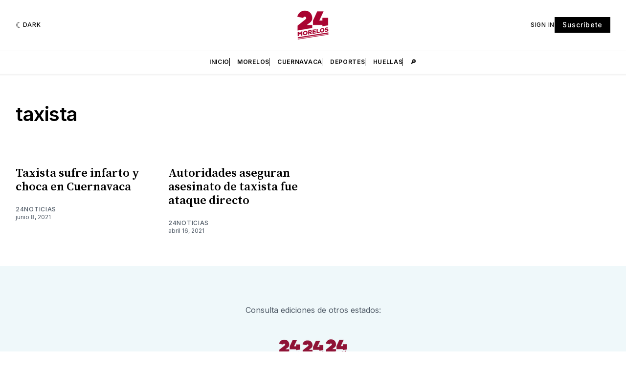

--- FILE ---
content_type: text/html; charset=utf-8
request_url: https://www.google.com/recaptcha/api2/aframe
body_size: 265
content:
<!DOCTYPE HTML><html><head><meta http-equiv="content-type" content="text/html; charset=UTF-8"></head><body><script nonce="9e2Zmt5lXnFL37Wb6vVt-A">/** Anti-fraud and anti-abuse applications only. See google.com/recaptcha */ try{var clients={'sodar':'https://pagead2.googlesyndication.com/pagead/sodar?'};window.addEventListener("message",function(a){try{if(a.source===window.parent){var b=JSON.parse(a.data);var c=clients[b['id']];if(c){var d=document.createElement('img');d.src=c+b['params']+'&rc='+(localStorage.getItem("rc::a")?sessionStorage.getItem("rc::b"):"");window.document.body.appendChild(d);sessionStorage.setItem("rc::e",parseInt(sessionStorage.getItem("rc::e")||0)+1);localStorage.setItem("rc::h",'1768755749857');}}}catch(b){}});window.parent.postMessage("_grecaptcha_ready", "*");}catch(b){}</script></body></html>